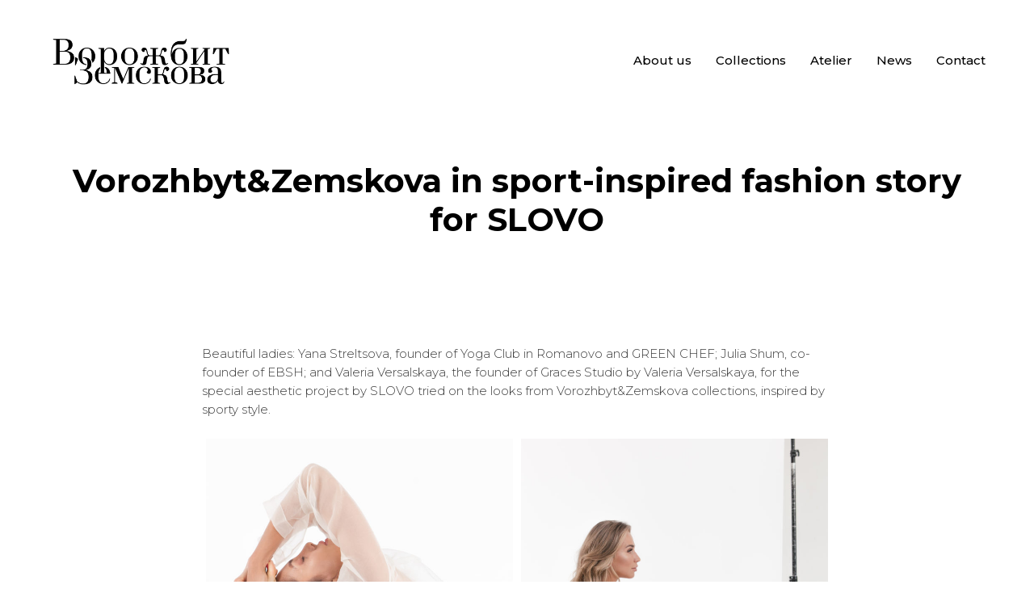

--- FILE ---
content_type: text/html; charset=UTF-8
request_url: https://vorozhbytzemskova.com/vorozhbytzemskova-in-sport-inspired-fashion-story-for-slovo/
body_size: 11774
content:
<!doctype html>
<html lang="en-GB">
<head>

<!-- DEFAULT META TAGS -->
<meta charset="UTF-8" />
<meta name="viewport" content="width=device-width, initial-scale=1.0" />

<meta property="og:title" content="Vorozhbyt&#038;Zemskova in sport-inspired fashion story for SLOVO - VOROZHBYT&amp;ZEMSKOVA" />
<meta property="og:type" content="website" />
<meta property="og:url" content="https://vorozhbytzemskova.com/vorozhbytzemskova-in-sport-inspired-fashion-story-for-slovo/" />
<meta property="og:image" content="https://vorozhbytzemskova.com/wp-content/uploads/2019/01/EmptyName-415-1280x1792.jpg" />
<meta property="og:image:width" content="1280" />
<meta property="og:image:height" content="1792" />
<meta property="og:description" content="Beautiful ladies: Yana Streltsova, founder of Yoga Club in Romanovo and GREEN CHEF; Julia Shum, co-founder of EBSH; and Valeria Versalskaya, the founder of Graces Studio by Valeria Versalskaya, for ..." />

<title>Vorozhbyt&#038;Zemskova in sport-inspired fashion story for SLOVO &#8211; VOROZHBYT&amp;ZEMSKOVA</title>
<link rel='dns-prefetch' href='//fonts.googleapis.com' />
<link rel='dns-prefetch' href='//s.w.org' />
<link rel="alternate" type="application/rss+xml" title="VOROZHBYT&amp;ZEMSKOVA &raquo; Feed" href="https://vorozhbytzemskova.com/feed/" />
<link rel="alternate" type="application/rss+xml" title="VOROZHBYT&amp;ZEMSKOVA &raquo; Comments Feed" href="https://vorozhbytzemskova.com/comments/feed/" />
		<script type="text/javascript">
			window._wpemojiSettings = {"baseUrl":"https:\/\/s.w.org\/images\/core\/emoji\/11\/72x72\/","ext":".png","svgUrl":"https:\/\/s.w.org\/images\/core\/emoji\/11\/svg\/","svgExt":".svg","source":{"concatemoji":"https:\/\/vorozhbytzemskova.com\/wp-includes\/js\/wp-emoji-release.min.js?ver=4.9.26"}};
			!function(e,a,t){var n,r,o,i=a.createElement("canvas"),p=i.getContext&&i.getContext("2d");function s(e,t){var a=String.fromCharCode;p.clearRect(0,0,i.width,i.height),p.fillText(a.apply(this,e),0,0);e=i.toDataURL();return p.clearRect(0,0,i.width,i.height),p.fillText(a.apply(this,t),0,0),e===i.toDataURL()}function c(e){var t=a.createElement("script");t.src=e,t.defer=t.type="text/javascript",a.getElementsByTagName("head")[0].appendChild(t)}for(o=Array("flag","emoji"),t.supports={everything:!0,everythingExceptFlag:!0},r=0;r<o.length;r++)t.supports[o[r]]=function(e){if(!p||!p.fillText)return!1;switch(p.textBaseline="top",p.font="600 32px Arial",e){case"flag":return s([55356,56826,55356,56819],[55356,56826,8203,55356,56819])?!1:!s([55356,57332,56128,56423,56128,56418,56128,56421,56128,56430,56128,56423,56128,56447],[55356,57332,8203,56128,56423,8203,56128,56418,8203,56128,56421,8203,56128,56430,8203,56128,56423,8203,56128,56447]);case"emoji":return!s([55358,56760,9792,65039],[55358,56760,8203,9792,65039])}return!1}(o[r]),t.supports.everything=t.supports.everything&&t.supports[o[r]],"flag"!==o[r]&&(t.supports.everythingExceptFlag=t.supports.everythingExceptFlag&&t.supports[o[r]]);t.supports.everythingExceptFlag=t.supports.everythingExceptFlag&&!t.supports.flag,t.DOMReady=!1,t.readyCallback=function(){t.DOMReady=!0},t.supports.everything||(n=function(){t.readyCallback()},a.addEventListener?(a.addEventListener("DOMContentLoaded",n,!1),e.addEventListener("load",n,!1)):(e.attachEvent("onload",n),a.attachEvent("onreadystatechange",function(){"complete"===a.readyState&&t.readyCallback()})),(n=t.source||{}).concatemoji?c(n.concatemoji):n.wpemoji&&n.twemoji&&(c(n.twemoji),c(n.wpemoji)))}(window,document,window._wpemojiSettings);
		</script>
		<style type="text/css">
img.wp-smiley,
img.emoji {
	display: inline !important;
	border: none !important;
	box-shadow: none !important;
	height: 1em !important;
	width: 1em !important;
	margin: 0 .07em !important;
	vertical-align: -0.1em !important;
	background: none !important;
	padding: 0 !important;
}
</style>
<link rel='stylesheet' id='kona-default-style-css'  href='https://vorozhbytzemskova.com/wp-content/themes/kona/files/css/style.css?ver=1.4.0.1' type='text/css' media='all' />
<link rel='stylesheet' id='lightcase-css'  href='https://vorozhbytzemskova.com/wp-content/themes/kona/files/css/lightcase.css?ver=1.0' type='text/css' media='all' />
<link rel='stylesheet' id='fontawesome-css'  href='https://vorozhbytzemskova.com/wp-content/themes/kona/files/css/font-awesome.min.css?ver=3.2.1' type='text/css' media='all' />
<link rel='stylesheet' id='ionicons-css'  href='https://vorozhbytzemskova.com/wp-content/themes/kona/files/css/ionicons.css?ver=3.2.1' type='text/css' media='all' />
<link rel='stylesheet' id='isotope-css'  href='https://vorozhbytzemskova.com/wp-content/themes/kona/files/css/isotope.css?ver=2.2' type='text/css' media='all' />
<link rel='stylesheet' id='flickity-css'  href='https://vorozhbytzemskova.com/wp-content/themes/kona/files/css/flickity.css?ver=2.0.11' type='text/css' media='all' />
<link rel='stylesheet' id='kona-wp-style-css'  href='https://vorozhbytzemskova.com/wp-content/themes/kona/style.css?ver=1.4.0.1' type='text/css' media='all' />
<style id='kona-wp-style-inline-css' type='text/css'>

			header #logo .text-logo { line-height: 70px; }
			#header #logo img { height: 70px; }
			#header #logo .text-logo { line-height: 70px; }
			#menu nav#main-nav > ul { height: 70px; }
			#menu nav#main-nav > ul > li { top: 25px; }
			#menu nav#main-nav > ul > li > .sub-menu { padding-top: calc(30px + 25px); }
			#menu nav#main-nav > ul > li > .sub-menu::before { height: calc(100% - (30px + 25px) + 20px + 20px); }
			.menu-actions > div { height: 70px; }
			.menu-actions > div > a { height: 70px; line-height: 70px; }
			.menu-actions > div > a.login-open { height: 20px; line-height: 20px; top: 25px; }
			
			#hero.hero-boxedauto, #hero.hero-boxedfull { margin-top:  calc(70px + 80px); }
			#hero.hero-boxedfull { min-height:  calc(100vh - 70px - 80px); }
			#hero.hero-fullwidth.no-bg #page-title, #hero.hero-fullscreen.no-bg #page-title { padding-top: calc(70px + 80px + 40px); }
			#hero.hero-fullwidth #page-title, #hero.hero-fullscreen #page-title { padding-top: calc(70px + 80px + 20px); padding-bottom: calc(70px + 80px + 0px); }
			
			.product .product-hero { padding-top:  calc(70px + 80px + 60px); }
			
			body:not(.single-product) #header + #hero-and-body #page-body:first-child { margin-top:  calc(70px + 80px + 60px); }
			
			@media only screen and (max-width: 1200px) {
			body #header:not(.break-1024) #logo img { height: 60px !important; }
			body #header:not(.break-1024) #logo .text-logo { line-height: 60px; }
			body #header:not(.break-1024) .menu-actions > div { height: 60px; }
			body #header:not(.break-1024) .menu-actions > div > a { height: 60px; line-height: 60px; }
			body #header:not(.break-1024) .menu-toggle { height: 60px; }
			
			body #header:not(.break-1024) + #hero-and-body .product .product-hero { padding-top: calc(60px + 40px + 60px); }
			body #header:not(.break-1024) .menu-is-open #menu #menu-inner { padding-top: calc(60px + 40px + 10px) }
			body #header:not(.break-1024) #menu .menu-login + nav#main-nav { max-height: calc(100vh - 60px - 40px - 10px - 105px); }
			}
			
			@media only screen and (max-width: 1024px) {
			body #header.break-1024 #logo img { height: 60px !important; }
			body #header.break-1024 #logo .text-logo { line-height: 60px; }
			body #header.break-1024 .menu-actions > div { height: 60px; }
			body #header.break-1024 .menu-actions > div > a { height: 60px; line-height: 60px; }
			body #header.break-1024 .menu-toggle { height: 60px; }
			
			body #header.break-1024 + #hero-and-body .product .product-hero { padding-top: calc(60px + 40px + 60px); }
			body #header.break-1024 .menu-is-open #menu #menu-inner { padding-top: calc(60px + 40px + 10px) }
			body #header.break-1024 #menu .menu-login + nav#main-nav { max-height: calc(100vh - 60px - 40px - 10px - 105px); }
			}
			
			@media only screen and (max-width: 1024px) {
			body .product .product-hero { padding-top: calc(60px + 40px + 40px); }
			}
			
			@media only screen and (max-width: 768px) { 
			body .product .product-hero { padding-top: calc(60px + 40px + 0px); }
			body .product .product-hero:not(.no-bg) { padding-top: 0; margin-top: calc(60px + 40px + 0px); }
			}
			
			@media only screen and (max-width: 640px) {
			body .menu-search, body .header-wishlist { top: calc(60px + 40px + 7px); }
			}
			body{font-family: "Montserrat";font-weight: 300;font-size: 15px;line-height: 23px;}body strong,body b, dt, .tinv-wishlist .product-name .variation span:first-child, .tinv-wishlist .product-name .variation br + span{ font-weight: 500; }blockquote, blockquote cite, cite, mark, address, code,
							.comments .comment-reply-link, .comments #cancel-comment-reply-link,
							.widget ul:not(.socialmedia-widget) li a,
							body #cookie-notice .cookie-notice-container #cn-accept-cookie,
							body #cookie-notice .cookie-notice-container #cn-refuse-cookie,
							.woocommerce-message, .woocommerce-error,
							.product .cart .variations .variation .variable-items-wrapper li > span,
							.shop_table .product-name .product-title .product-quantity,
							.empty-cart .empty-icon,
							.menu-language a,
							header .wcml_currency_switcher a
							{ font-weight: 500; }h1, .h1{font-family: "Montserrat";font-weight: 400;font-size: 64px;line-height: 72px;text-transform: none;}h1 strong,h1 b, .h1 strong,.h1 b{ font-weight: 600; }div h1:first-child, div.h1:first-child { margin-top: -0.06em; }div h1:last-child, div.h1:last-child { margin-bottom: -0.06em; }h2, .h2{font-family: "Montserrat";font-weight: 400;font-size: 40px;line-height: 48px;text-transform: none;}h2 strong,h2 b, .h2 strong,.h2 b{ font-weight: 600; }div h2:first-child, div.h2:first-child { margin-top: -0.09em; }div h2:last-child, div.h2:last-child { margin-bottom: -0.09em; }h3, .h3{font-family: "Montserrat";font-weight: 400;font-size: 32px;line-height: 40px;text-transform: none;}h3 strong,h3 b, .h3 strong,.h3 b{ font-weight: 600; }div h3:first-child, div.h3:first-child { margin-top: -0.11em; }div h3:last-child, div.h3:last-child { margin-bottom: -0.11em; }#header-search form input[type=search], body h2.sg_title {font-family: "Montserrat";font-weight: 600;font-size: 32px; line-height: 40px; height: 40px;text-transform: none;}h4, .h4{font-family: "Montserrat";font-weight: 400;font-size: 22px;line-height: 30px;text-transform: none;}h4 strong,h4 b, .h4 strong,.h4 b{ font-weight: 600; }div h4:first-child, div.h4:first-child { margin-top: -0.16em; }div h4:last-child, div.h4:last-child { margin-bottom: -0.16em; }.woocommerce-MyAccount-content h3, #reply-title {font-family: "Montserrat";font-weight: 600;font-size: 22px; line-height: 30px; height: 30px;text-transform: none;}h5, .h5{font-family: "Montserrat";font-weight: 400;font-size: 18px;line-height: 25px;text-transform: none;}h5 strong,h5 b, .h5 strong,.h5 b{ font-weight: 600; }div h5:first-child, div.h5:first-child { margin-top: -0.18em; }div h5:last-child, div.h5:last-child { margin-bottom: -0.18em; }#single-pagination .pagination li .post-title { font-size: 18px;line-height: 25px; }.content-pagination .pages, .content-pagination .pages a,
							.cart-collaterals .shop_table .order-total th, 
							.cart-collaterals .shop_table .order-total td .amount,
							.woocommerce .sr-checkout-order .shop_table tfoot .order-total th, 
							.woocommerce .sr-checkout-order .shop_table tfoot .order-total .amount,
							.woocommerce .woocommerce-order .shop_table tfoot tr:last-child th, 
							.woocommerce .woocommerce-order .shop_table tfoot tr:last-child .amount,
							.woocommerce-order .woocommerce-order-overview li > strong,
							.woocommerce-order .woocommerce-order-overview li .amount { 
					font-family: "Montserrat";
					font-weight: 600;
				}h6, .h6{font-family: "Montserrat";font-weight: 400;font-size: 16px;line-height: 22px;text-transform: none;}h6 strong,h6 b, .h6 strong,.h6 b{ font-weight: 600; }div h6:first-child, div.h6:first-child { margin-top: -0.17em; }div h6:last-child, div.h6:last-child { margin-bottom: -0.17em; }@media only screen and (max-width: 1024px) { body{ font-size: 15px;line-height: 23px;}h1, .h1{ font-size: 58px;line-height: 68px;}h2, .h2{ font-size: 36px;line-height: 44px;}h3, .h3{ font-size: 28px;line-height: 35px;}h4, .h4{ font-size: 20px;line-height: 27px;}h5, .h5{ font-size: 16px;line-height: 23px;}h6, .h6{ font-size: 15px;line-height: 21px;} }@media only screen and (max-width: 768px) { body{ font-size: 14px;line-height: 22px;}h1, .h1{ font-size: 48px;line-height: 56px;}h2, .h2{ font-size: 34px;line-height: 42px;}h3, .h3{ font-size: 25px;line-height: 32px;}h4, .h4{ font-size: 19px;line-height: 26px;}h5, .h5{ font-size: 16px;line-height: 23px;}h6, .h6{ font-size: 14px;line-height: 20px;} }@media only screen and (max-width: 480px) { body{ font-size: 14px;line-height: 22px;}h1, .h1{ font-size: 38px;line-height: 44px;}h2, .h2{ font-size: 29px;line-height: 36px;}h3, .h3{ font-size: 24px;line-height: 31px;}h4, .h4{ font-size: 19px;line-height: 26px;}h5, .h5{ font-size: 16px;line-height: 23px;}h6, .h6{ font-size: 14px;line-height: 20px;} }.title-alt {font-family: Montserrat;font-weight: 400;text-transform: none;}.title-alt b, .title-alt strong, strong .title-alt { font-weight: 500; }#menu nav#main-nav ul > li a, .menu-actions > div > a, #menu .menu-login a {font-family: Montserrat;font-weight: 500;font-size: 15px;text-transform: none;}.widget .wcapf-layered-nav ul li a, .widget .wcapf-active-filters a, .woocommerce-MyAccount-navigation ul li a, .grid-filter li a {font-family: Montserrat;font-weight: 500;text-transform: none;}@media only screen and (min-width: 1199px) { #menu nav#main-nav > ul > li .sub-menu li.image-item a {font-family: Montserrat;font-weight: 500;} }#menu nav#main-nav > ul > li .sub-menu li a, .kona-tabs .tp-tab .tp-tab-title {font-family: Montserrat;font-weight: 400;font-size: 14px;line-height: 18px;}.widget ul:not(.socialmedia-widget) li a {font-family: Montserrat;font-weight: 400;font-size: 14px;}#footer .footer-bottom > a {font-family: Montserrat;font-weight: 400;}.portfolio-container .portfolio-name {font-family: Montserrat;font-weight: 500;text-transform: none;}.portfolio-category {letter-spacing: em;}.blog-item .blog-info .post-name,
						#single-pagination .pagination li a[data-title]::after {font-family: Montserrat;font-weight: 600;text-transform: none;}#page-title .post-name {font-family: Montserrat;font-weight: 700;text-transform: none;}.shop-container .product-name, .shop_table .product-name .product-title, .tinv-wishlist table .product-name {font-family: Montserrat;font-weight: 500;text-transform: none;}.product .product-info .product_title {font-family: Montserrat;font-weight: 700;text-transform: none;}.price, .amount, .woocommerce .sr-checkout-order .shop_table tfoot td, .woocommerce .woocommerce-order .shop_table tfoot td {font-family: Montserrat;font-weight: 400;text-transform: none;}.comments .time,
						.widget_price_filter .price_slider_wrapper .price_slider_amount .price_label span, .widget .slider-values p span,
						body #cookie-notice .cookie-notice-container a,
						.header-cart .cart-amount,
						span.onsale,
						span.new-badge,
						.woocommerce-breadcrumb,
						.product .product_meta,
						.product .cart .woocommerce-variation .woocommerce-variation-availability,
						.stock,
						.shop_table .product-name .variation dd,
						.shop_table .product-name .wc-item-meta li > p,
						.shop_table .product-name .backorder_notification,
						.shop_table .remove,
						.woocommerce-remove-coupon,
						.post-date, .post-cat, .meta-author,
						#single-pagination .pagination li a span {font-family: Montserrat;font-weight: 400;text-transform: none;}.sr-button, .sr-button-text, input[type=submit], input[type=button], .button, button, .woocommerce .addresses header a.edit, .comments .comment-list .pingback .edit-link a {font-family: Montserrat;font-weight: 500;text-transform: none;}.sr-button strong, .sr-button b { font-weight: 500; }.pagination li a,
						#page-pagination .pagination li.page span, #page-pagination .pagination li.page a { font-weight: 500; }.widget-title, .widget-title.title-alt,
						#menu nav#main-nav.with-title > ul > li[class*="megamenu"] > .sub-menu > li > a,
						table th,
						.tinv-wishlist .social-buttons > span {font-family: Montserrat;font-weight: 500;font-size: 14px;text-transform: none;}label, form label, .form-row.deplace > label, label input + span, input[type="radio"] + label, input[type="checkbox"] + label {font-family: Montserrat;font-weight: 400;font-size: 15px;text-transform: none;}@media only screen and (max-width: 768px) { 
							label, form label, .form-row.deplace > label, label input + span, input[type="radio"] + label, input[type="checkbox"] + label {
								size: 12px; 
							}
						}input[type="text"], input[type="password"], input[type="email"], input[type="number"], input[type="tel"], input[type="date"], input[type="search"], textarea, select, .select2-container .select2-selection--single .select2-selection__rendered {font-family: Montserrat;font-weight: 500;font-size: 15px;text-transform: none;}@media only screen and (max-width: 768px) { 
							input[type="text"], input[type="password"], input[type="email"], input[type="number"], input[type="tel"], input[type="date"], input[type="search"], textarea, select, .select2-container .select2-selection--single .select2-selection__rendered {
								size: 12px; 
							}
						}span.onsale { background: #93c4cd !important; }
</style>
<link rel='stylesheet' id='kona-mqueries-style-css'  href='https://vorozhbytzemskova.com/wp-content/themes/kona/files/css/mqueries.css?ver=1.4.0.1' type='text/css' media='all' />
<link rel='stylesheet' id='contact-form-7-css'  href='https://vorozhbytzemskova.com/wp-content/plugins/contact-form-7/includes/css/styles.css?ver=5.1.1' type='text/css' media='all' />
<link rel='stylesheet' id='kona-fonts-css'  href='https://fonts.googleapis.com/css?family=Montserrat%3A300%2C500%2C400%2C600%2C700&#038;subset=latin%2Clatin-ext&#038;ver=1.0.0' type='text/css' media='all' />
<script type='text/javascript' src='https://vorozhbytzemskova.com/wp-includes/js/jquery/jquery.js?ver=1.12.4'></script>
<script type='text/javascript' src='https://vorozhbytzemskova.com/wp-includes/js/jquery/jquery-migrate.min.js?ver=1.4.1'></script>
<link rel='https://api.w.org/' href='https://vorozhbytzemskova.com/wp-json/' />
<link rel='prev' title='ONE PERSON PROJECT – VOROZHBYT&#038;ZEMSKOVA SS18' href='https://vorozhbytzemskova.com/one-person-project-vorozhbytzemskova-ss18-2/' />
<link rel='next' title='Wild, Wild Paris: Vorozhbyt&#038;Zemskova in the fashion story for Vogue Ukraine' href='https://vorozhbytzemskova.com/wild-wild-paris-vorozhbytzemskova-in-the-fashion-story-for-vogue-ukraine/' />
<meta name="generator" content="WordPress 4.9.26" />
<link rel="canonical" href="https://vorozhbytzemskova.com/vorozhbytzemskova-in-sport-inspired-fashion-story-for-slovo/" />
<link rel='shortlink' href='https://vorozhbytzemskova.com/?p=2409' />
<link rel="alternate" type="application/json+oembed" href="https://vorozhbytzemskova.com/wp-json/oembed/1.0/embed?url=https%3A%2F%2Fvorozhbytzemskova.com%2Fvorozhbytzemskova-in-sport-inspired-fashion-story-for-slovo%2F" />
<link rel="alternate" type="text/xml+oembed" href="https://vorozhbytzemskova.com/wp-json/oembed/1.0/embed?url=https%3A%2F%2Fvorozhbytzemskova.com%2Fvorozhbytzemskova-in-sport-inspired-fashion-story-for-slovo%2F&#038;format=xml" />
<link rel="shortcut icon" href="https://vorozhbytzemskova.com/wp-content/uploads/2022/04/Artboard-1.ico"/>
		<style type="text/css" id="wp-custom-css">
			#single-share {
	display:none;	
}

.meta-author{
display:none;	
}

#blog-single .blog-media{
	display:none;
}

.info-top{
	display:none;
}

.post-meta{
	display:none;
}		</style>
	</head>

<body class="post-template-default single single-post postid-2409 single-format-standard kona-theme thepage-2409">

	
	

<!-- PAGE CONTENT -->
<div id="page-content">
	
		
	<!-- HEADER -->
	<header id="header" class="normal break-1200 logo-left-menu-right">        
		<div class="header-inner clearfix wrapper">
			
            <!-- LOGO -->
            <div id="logo" class="">
                <a href="https://vorozhbytzemskova.com/">
                	<img id="dark-logo" src="https://vorozhbytzemskova.com/wp-content/uploads/2022/04/Artboard-1@4x-1.png" alt="Artboard 1@4x (1)" srcset="https://vorozhbytzemskova.com/wp-content/uploads/2022/04/Artboard-1@4x-1.png 1x" width="1636" height="501"><img id="light-logo" src="https://vorozhbytzemskova.com/wp-content/uploads/2022/04/Artboard-1@4x-2.png" alt="Artboard 1@4x (2)" srcset="https://vorozhbytzemskova.com/wp-content/uploads/2022/04/Artboard-1@4x-2.png 1x" width="1660" height="513">                </a>
            </div>
			
           	<div class="menu-actions">
           																	</div> <!-- END .menu-actions -->
           
			            <!-- MAIN NAVIGATION -->
            <div id="menu">
                <div id="menu-inner">
                                       <nav id="main-nav" class="with-title"><ul id="primary-menu" class=""><li id="menu-item-991" class="menu-item menu-item-type-post_type menu-item-object-page menu-item-991"><a href="https://vorozhbytzemskova.com/about/">About us</a></li>
<li id="menu-item-968" class="menu-item menu-item-type-custom menu-item-object-custom menu-item-968"><a href="/collections">Collections</a></li>
<li id="menu-item-2317" class="menu-item menu-item-type-post_type menu-item-object-page menu-item-2317"><a href="https://vorozhbytzemskova.com/atelier/">Atelier</a></li>
<li id="menu-item-2025" class="menu-item menu-item-type-post_type menu-item-object-page current_page_parent menu-item-2025"><a href="https://vorozhbytzemskova.com/news/">News</a></li>
<li id="menu-item-1196" class="menu-item menu-item-type-post_type menu-item-object-page menu-item-1196"><a href="https://vorozhbytzemskova.com/contact/">Contact</a></li>
</ul></nav>              	
           			                      
               	</div>
               					<div class="menu-toggle"><span class="hamburger"></span></div>
				          	</div>
                      	            
			            
                                                  
                                  
                                       
		</div> <!-- END .header-inner -->
		<span class="pseudo-close header-close"></span>
	</header>
	<!-- HEADER -->
	
	<!-- HERO & BODY -->
	<div id="hero-and-body">
			
						
    
    <!-- HERO  -->
    <section id="hero" class="hero-boxedauto no-bg" >
    	
                
    	        <div id="page-title" class="no-wrapper  title-top align-center">
             <div class="post-meta"><span class="post-date">January 17, 2019</span> <span class="post-cat">in <a class="cat-link" href="https://vorozhbytzemskova.com/category/news-eng/" title="View all posts in NEWS-ENG">NEWS-ENG</a></span> <div class="meta-author"><span>by</span> <a href="https://vorozhbytzemskova.com/author/admin_vz/">admin_vz</a></div></div><h1 class="h2 post-name">Vorozhbyt&#038;Zemskova in sport-inspired fashion story for SLOVO</h1><div id="single-share"><h6 class="widget-title title-alt align-">Share</h6><ul class="socialmedia-widget align- normal-style"><li class="facebook"><a href="" onclick="window.open('https://www.facebook.com/sharer/sharer.php?u=https://vorozhbytzemskova.com/vorozhbytzemskova-in-sport-inspired-fashion-story-for-slovo/','','width=900, height=500, toolbar=no, status=no'); return(false);"></a></li><li class="twitter"><a href="" onclick="window.open('https://twitter.com/intent/tweet?text=Tweet%20this&amp;url=https://vorozhbytzemskova.com/vorozhbytzemskova-in-sport-inspired-fashion-story-for-slovo/','','width=650, height=350, toolbar=no, status=no'); return(false);"></a></li><li class="googleplus"><a href="" onclick="window.open('https://plusone.google.com/_/+1/confirm?hl=en-US&amp;url=https://vorozhbytzemskova.com/vorozhbytzemskova-in-sport-inspired-fashion-story-for-slovo/&amp;image=https://vorozhbytzemskova.com/wp-content/uploads/2019/01/EmptyName-415-214x300.jpg','','width=900, height=500, toolbar=no, status=no'); return(false);"></a></li><li class="pinterest"><a href="" onclick="window.open('http://pinterest.com/pin/create/bookmarklet/?media=https://vorozhbytzemskova.com/wp-content/uploads/2019/01/EmptyName-415-214x300.jpg&amp;url=https://vorozhbytzemskova.com/vorozhbytzemskova-in-sport-inspired-fashion-story-for-slovo/','','width=650, height=350, toolbar=no, status=no'); return(false);"></a></li></ul></div>        </div> <!-- END #page-title -->
                
                
                        
    </section>
    <!-- HERO -->
        

		<!-- PAGEBODY -->
		<div id="page-body">
				
		       
                
        <div id="blog-single" class="post-2409 post type-post status-publish format-standard has-post-thumbnail hentry category-news-eng">
           	    	
			<div class="blog-media">
	<img width="1280" height="1792" src="https://vorozhbytzemskova.com/wp-content/uploads/2019/01/EmptyName-415-1280x1792.jpg" class="attachment-kona-thumb-big size-kona-thumb-big wp-post-image" alt="" srcset="https://vorozhbytzemskova.com/wp-content/uploads/2019/01/EmptyName-415-1280x1792.jpg 1280w, https://vorozhbytzemskova.com/wp-content/uploads/2019/01/EmptyName-415-214x300.jpg 214w, https://vorozhbytzemskova.com/wp-content/uploads/2019/01/EmptyName-415-768x1075.jpg 768w, https://vorozhbytzemskova.com/wp-content/uploads/2019/01/EmptyName-415-731x1024.jpg 731w, https://vorozhbytzemskova.com/wp-content/uploads/2019/01/EmptyName-415-160x224.jpg 160w, https://vorozhbytzemskova.com/wp-content/uploads/2019/01/EmptyName-415-220x308.jpg 220w, https://vorozhbytzemskova.com/wp-content/uploads/2019/01/EmptyName-415-640x896.jpg 640w, https://vorozhbytzemskova.com/wp-content/uploads/2019/01/EmptyName-415-960x1344.jpg 960w" sizes="(max-width: 1280px) 100vw, 1280px" /></div> <!-- END .entry-media -->
 
            
			<div class="blog-content wrapper-small">
				<p>Beautiful ladies: Yana Streltsova, founder of Yoga Club in Romanovo and GREEN CHEF; Julia Shum, co-founder of EBSH; and Valeria Versalskaya, the founder of Graces Studio by Valeria Versalskaya, for the special aesthetic project by SLOVO tried on the looks from Vorozhbyt&#038;Zemskova collections, inspired by sporty style. </p>

		<style type='text/css'>
			#gallery-1 {
				margin: auto;
			}
			#gallery-1 .gallery-item {
				float: left;
				margin-top: 10px;
				text-align: center;
				width: 50%;
			}
			#gallery-1 img {
				border: 2px solid #cfcfcf;
			}
			#gallery-1 .gallery-caption {
				margin-left: 0;
			}
			/* see gallery_shortcode() in wp-includes/media.php */
		</style>
		<div id='gallery-1' class='gallery galleryid-2409 gallery-columns-2 gallery-size-large'><dl class='gallery-item'>
			<dt class='gallery-icon portrait'>
				<a href='https://vorozhbytzemskova.com/wp-content/uploads/2019/01/EmptyName-657_1.jpg'><img width="731" height="1024" src="https://vorozhbytzemskova.com/wp-content/uploads/2019/01/EmptyName-657_1-731x1024.jpg" class="attachment-large size-large" alt="" srcset="https://vorozhbytzemskova.com/wp-content/uploads/2019/01/EmptyName-657_1-731x1024.jpg 731w, https://vorozhbytzemskova.com/wp-content/uploads/2019/01/EmptyName-657_1-214x300.jpg 214w, https://vorozhbytzemskova.com/wp-content/uploads/2019/01/EmptyName-657_1-768x1075.jpg 768w, https://vorozhbytzemskova.com/wp-content/uploads/2019/01/EmptyName-657_1-160x224.jpg 160w, https://vorozhbytzemskova.com/wp-content/uploads/2019/01/EmptyName-657_1-220x308.jpg 220w, https://vorozhbytzemskova.com/wp-content/uploads/2019/01/EmptyName-657_1-640x896.jpg 640w, https://vorozhbytzemskova.com/wp-content/uploads/2019/01/EmptyName-657_1-960x1344.jpg 960w, https://vorozhbytzemskova.com/wp-content/uploads/2019/01/EmptyName-657_1-1280x1792.jpg 1280w" sizes="(max-width: 731px) 100vw, 731px" /></a>
			</dt></dl><dl class='gallery-item'>
			<dt class='gallery-icon portrait'>
				<a href='https://vorozhbytzemskova.com/wp-content/uploads/2019/01/EmptyName-1447.jpg'><img width="732" height="1024" src="https://vorozhbytzemskova.com/wp-content/uploads/2019/01/EmptyName-1447-732x1024.jpg" class="attachment-large size-large" alt="" srcset="https://vorozhbytzemskova.com/wp-content/uploads/2019/01/EmptyName-1447-732x1024.jpg 732w, https://vorozhbytzemskova.com/wp-content/uploads/2019/01/EmptyName-1447-214x300.jpg 214w, https://vorozhbytzemskova.com/wp-content/uploads/2019/01/EmptyName-1447-768x1075.jpg 768w, https://vorozhbytzemskova.com/wp-content/uploads/2019/01/EmptyName-1447-160x224.jpg 160w, https://vorozhbytzemskova.com/wp-content/uploads/2019/01/EmptyName-1447-220x308.jpg 220w, https://vorozhbytzemskova.com/wp-content/uploads/2019/01/EmptyName-1447-640x896.jpg 640w, https://vorozhbytzemskova.com/wp-content/uploads/2019/01/EmptyName-1447-960x1344.jpg 960w, https://vorozhbytzemskova.com/wp-content/uploads/2019/01/EmptyName-1447-1280x1792.jpg 1280w" sizes="(max-width: 732px) 100vw, 732px" /></a>
			</dt></dl><br style="clear: both" /><dl class='gallery-item'>
			<dt class='gallery-icon portrait'>
				<a href='https://vorozhbytzemskova.com/wp-content/uploads/2019/01/EmptyName-1525.jpg'><img width="731" height="1024" src="https://vorozhbytzemskova.com/wp-content/uploads/2019/01/EmptyName-1525-731x1024.jpg" class="attachment-large size-large" alt="" srcset="https://vorozhbytzemskova.com/wp-content/uploads/2019/01/EmptyName-1525-731x1024.jpg 731w, https://vorozhbytzemskova.com/wp-content/uploads/2019/01/EmptyName-1525-214x300.jpg 214w, https://vorozhbytzemskova.com/wp-content/uploads/2019/01/EmptyName-1525-768x1075.jpg 768w, https://vorozhbytzemskova.com/wp-content/uploads/2019/01/EmptyName-1525-160x224.jpg 160w, https://vorozhbytzemskova.com/wp-content/uploads/2019/01/EmptyName-1525-220x308.jpg 220w, https://vorozhbytzemskova.com/wp-content/uploads/2019/01/EmptyName-1525-640x896.jpg 640w, https://vorozhbytzemskova.com/wp-content/uploads/2019/01/EmptyName-1525-960x1344.jpg 960w, https://vorozhbytzemskova.com/wp-content/uploads/2019/01/EmptyName-1525-1280x1792.jpg 1280w" sizes="(max-width: 731px) 100vw, 731px" /></a>
			</dt></dl><dl class='gallery-item'>
			<dt class='gallery-icon portrait'>
				<a href='https://vorozhbytzemskova.com/wp-content/uploads/2019/01/EmptyName-1559.jpg'><img width="731" height="1024" src="https://vorozhbytzemskova.com/wp-content/uploads/2019/01/EmptyName-1559-731x1024.jpg" class="attachment-large size-large" alt="" srcset="https://vorozhbytzemskova.com/wp-content/uploads/2019/01/EmptyName-1559-731x1024.jpg 731w, https://vorozhbytzemskova.com/wp-content/uploads/2019/01/EmptyName-1559-214x300.jpg 214w, https://vorozhbytzemskova.com/wp-content/uploads/2019/01/EmptyName-1559-768x1075.jpg 768w, https://vorozhbytzemskova.com/wp-content/uploads/2019/01/EmptyName-1559-160x224.jpg 160w, https://vorozhbytzemskova.com/wp-content/uploads/2019/01/EmptyName-1559-220x308.jpg 220w, https://vorozhbytzemskova.com/wp-content/uploads/2019/01/EmptyName-1559-640x896.jpg 640w, https://vorozhbytzemskova.com/wp-content/uploads/2019/01/EmptyName-1559-960x1344.jpg 960w, https://vorozhbytzemskova.com/wp-content/uploads/2019/01/EmptyName-1559-1280x1792.jpg 1280w" sizes="(max-width: 731px) 100vw, 731px" /></a>
			</dt></dl><br style="clear: both" /><dl class='gallery-item'>
			<dt class='gallery-icon portrait'>
				<a href='https://vorozhbytzemskova.com/wp-content/uploads/2019/01/EmptyName-415.jpg'><img width="731" height="1024" src="https://vorozhbytzemskova.com/wp-content/uploads/2019/01/EmptyName-415-731x1024.jpg" class="attachment-large size-large" alt="" srcset="https://vorozhbytzemskova.com/wp-content/uploads/2019/01/EmptyName-415-731x1024.jpg 731w, https://vorozhbytzemskova.com/wp-content/uploads/2019/01/EmptyName-415-214x300.jpg 214w, https://vorozhbytzemskova.com/wp-content/uploads/2019/01/EmptyName-415-768x1075.jpg 768w, https://vorozhbytzemskova.com/wp-content/uploads/2019/01/EmptyName-415-160x224.jpg 160w, https://vorozhbytzemskova.com/wp-content/uploads/2019/01/EmptyName-415-220x308.jpg 220w, https://vorozhbytzemskova.com/wp-content/uploads/2019/01/EmptyName-415-640x896.jpg 640w, https://vorozhbytzemskova.com/wp-content/uploads/2019/01/EmptyName-415-960x1344.jpg 960w, https://vorozhbytzemskova.com/wp-content/uploads/2019/01/EmptyName-415-1280x1792.jpg 1280w" sizes="(max-width: 731px) 100vw, 731px" /></a>
			</dt></dl><dl class='gallery-item'>
			<dt class='gallery-icon portrait'>
				<a href='https://vorozhbytzemskova.com/wp-content/uploads/2019/01/EmptyName-499.jpg'><img width="731" height="1024" src="https://vorozhbytzemskova.com/wp-content/uploads/2019/01/EmptyName-499-731x1024.jpg" class="attachment-large size-large" alt="" srcset="https://vorozhbytzemskova.com/wp-content/uploads/2019/01/EmptyName-499-731x1024.jpg 731w, https://vorozhbytzemskova.com/wp-content/uploads/2019/01/EmptyName-499-214x300.jpg 214w, https://vorozhbytzemskova.com/wp-content/uploads/2019/01/EmptyName-499-768x1075.jpg 768w, https://vorozhbytzemskova.com/wp-content/uploads/2019/01/EmptyName-499-160x224.jpg 160w, https://vorozhbytzemskova.com/wp-content/uploads/2019/01/EmptyName-499-220x308.jpg 220w, https://vorozhbytzemskova.com/wp-content/uploads/2019/01/EmptyName-499-640x896.jpg 640w, https://vorozhbytzemskova.com/wp-content/uploads/2019/01/EmptyName-499-960x1344.jpg 960w, https://vorozhbytzemskova.com/wp-content/uploads/2019/01/EmptyName-499-1280x1792.jpg 1280w" sizes="(max-width: 731px) 100vw, 731px" /></a>
			</dt></dl><br style="clear: both" /><dl class='gallery-item'>
			<dt class='gallery-icon portrait'>
				<a href='https://vorozhbytzemskova.com/wp-content/uploads/2019/01/EmptyName-641.jpg'><img width="731" height="1024" src="https://vorozhbytzemskova.com/wp-content/uploads/2019/01/EmptyName-641-731x1024.jpg" class="attachment-large size-large" alt="" srcset="https://vorozhbytzemskova.com/wp-content/uploads/2019/01/EmptyName-641-731x1024.jpg 731w, https://vorozhbytzemskova.com/wp-content/uploads/2019/01/EmptyName-641-214x300.jpg 214w, https://vorozhbytzemskova.com/wp-content/uploads/2019/01/EmptyName-641-768x1075.jpg 768w, https://vorozhbytzemskova.com/wp-content/uploads/2019/01/EmptyName-641-160x224.jpg 160w, https://vorozhbytzemskova.com/wp-content/uploads/2019/01/EmptyName-641-220x308.jpg 220w, https://vorozhbytzemskova.com/wp-content/uploads/2019/01/EmptyName-641-640x896.jpg 640w, https://vorozhbytzemskova.com/wp-content/uploads/2019/01/EmptyName-641-960x1344.jpg 960w, https://vorozhbytzemskova.com/wp-content/uploads/2019/01/EmptyName-641-1280x1792.jpg 1280w" sizes="(max-width: 731px) 100vw, 731px" /></a>
			</dt></dl><dl class='gallery-item'>
			<dt class='gallery-icon landscape'>
				<a href='https://vorozhbytzemskova.com/wp-content/uploads/2019/01/EmptyName-507.jpg'><img width="1024" height="683" src="https://vorozhbytzemskova.com/wp-content/uploads/2019/01/EmptyName-507-1024x683.jpg" class="attachment-large size-large" alt="" srcset="https://vorozhbytzemskova.com/wp-content/uploads/2019/01/EmptyName-507-1024x683.jpg 1024w, https://vorozhbytzemskova.com/wp-content/uploads/2019/01/EmptyName-507-300x200.jpg 300w, https://vorozhbytzemskova.com/wp-content/uploads/2019/01/EmptyName-507-768x512.jpg 768w, https://vorozhbytzemskova.com/wp-content/uploads/2019/01/EmptyName-507-160x107.jpg 160w, https://vorozhbytzemskova.com/wp-content/uploads/2019/01/EmptyName-507-220x147.jpg 220w, https://vorozhbytzemskova.com/wp-content/uploads/2019/01/EmptyName-507-640x427.jpg 640w, https://vorozhbytzemskova.com/wp-content/uploads/2019/01/EmptyName-507-960x640.jpg 960w, https://vorozhbytzemskova.com/wp-content/uploads/2019/01/EmptyName-507-1280x853.jpg 1280w" sizes="(max-width: 1024px) 100vw, 1024px" /></a>
			</dt></dl><br style="clear: both" /><dl class='gallery-item'>
			<dt class='gallery-icon landscape'>
				<a href='https://vorozhbytzemskova.com/wp-content/uploads/2019/01/EmptyName-334.jpg'><img width="1024" height="731" src="https://vorozhbytzemskova.com/wp-content/uploads/2019/01/EmptyName-334-1024x731.jpg" class="attachment-large size-large" alt="" srcset="https://vorozhbytzemskova.com/wp-content/uploads/2019/01/EmptyName-334-1024x731.jpg 1024w, https://vorozhbytzemskova.com/wp-content/uploads/2019/01/EmptyName-334-300x214.jpg 300w, https://vorozhbytzemskova.com/wp-content/uploads/2019/01/EmptyName-334-768x549.jpg 768w, https://vorozhbytzemskova.com/wp-content/uploads/2019/01/EmptyName-334-160x114.jpg 160w, https://vorozhbytzemskova.com/wp-content/uploads/2019/01/EmptyName-334-220x157.jpg 220w, https://vorozhbytzemskova.com/wp-content/uploads/2019/01/EmptyName-334-640x457.jpg 640w, https://vorozhbytzemskova.com/wp-content/uploads/2019/01/EmptyName-334-960x686.jpg 960w, https://vorozhbytzemskova.com/wp-content/uploads/2019/01/EmptyName-334-1280x914.jpg 1280w" sizes="(max-width: 1024px) 100vw, 1024px" /></a>
			</dt></dl><dl class='gallery-item'>
			<dt class='gallery-icon landscape'>
				<a href='https://vorozhbytzemskova.com/wp-content/uploads/2019/01/EmptyName-657.jpg'><img width="1024" height="731" src="https://vorozhbytzemskova.com/wp-content/uploads/2019/01/EmptyName-657-1024x731.jpg" class="attachment-large size-large" alt="" srcset="https://vorozhbytzemskova.com/wp-content/uploads/2019/01/EmptyName-657-1024x731.jpg 1024w, https://vorozhbytzemskova.com/wp-content/uploads/2019/01/EmptyName-657-300x214.jpg 300w, https://vorozhbytzemskova.com/wp-content/uploads/2019/01/EmptyName-657-768x549.jpg 768w, https://vorozhbytzemskova.com/wp-content/uploads/2019/01/EmptyName-657-160x114.jpg 160w, https://vorozhbytzemskova.com/wp-content/uploads/2019/01/EmptyName-657-220x157.jpg 220w, https://vorozhbytzemskova.com/wp-content/uploads/2019/01/EmptyName-657-640x457.jpg 640w, https://vorozhbytzemskova.com/wp-content/uploads/2019/01/EmptyName-657-960x686.jpg 960w, https://vorozhbytzemskova.com/wp-content/uploads/2019/01/EmptyName-657-1280x914.jpg 1280w" sizes="(max-width: 1024px) 100vw, 1024px" /></a>
			</dt></dl><br style="clear: both" />
		</div>

				<div class="clear"></div>
								
												
			</div> <!-- END .blog-content -->
            
			<div id="single-pagination" class="blog-pagination wrapper-small post"><ul class="pagination clearfix"><li class="prev "><a href="https://vorozhbytzemskova.com/wild-wild-paris-vorozhbytzemskova-in-the-fashion-story-for-vogue-ukraine/"><span class="text">Previous Post</span><span class="post-title">Wild, Wild Paris: Vorozhbyt&Zemskova in the fashion story for Vogue Ukraine</span></a></li><li class="next "><a href="https://vorozhbytzemskova.com/one-person-project-vorozhbytzemskova-ss18-2/"><span class="text">Next Post</span><span class="post-title">ONE PERSON PROJECT – VOROZHBYT&ZEMSKOVA SS18</span></a></li></ul></div>            
            		                          
			<div class="spacer-big single-bottom"></div>          
			                          
		</div>
        
        
                
    
		</div>
		<!-- PAGEBODY -->
		
	</div>   
	<!-- HERO & BODY -->
             
	    <!-- FOOTER -->  
    <footer id="footer" >
       	<div class="footer-inner wrapper"> 
            <div class="column-section spaced-big clearfix">
            	<div class="column one-fifth"><div id="nav_menu-1" class="widget widget_nav_menu clearfix"><h6 class="widget-title title-alt">About us</h6><div class="menu-footer-menu-eng-container"><ul id="menu-footer-menu-eng" class="menu"><li class="menu-item menu-item-type-post_type menu-item-object-page menu-item-991"><a href="https://vorozhbytzemskova.com/about/">About us</a></li>
<li class="menu-item menu-item-type-custom menu-item-object-custom menu-item-968"><a href="/collections">Collections</a></li>
<li class="menu-item menu-item-type-post_type menu-item-object-page menu-item-2317"><a href="https://vorozhbytzemskova.com/atelier/">Atelier</a></li>
<li class="menu-item menu-item-type-post_type menu-item-object-page current_page_parent menu-item-2025"><a href="https://vorozhbytzemskova.com/news/">News</a></li>
<li class="menu-item menu-item-type-post_type menu-item-object-page menu-item-1196"><a href="https://vorozhbytzemskova.com/contact/">Contact</a></li>
</ul></div></div></div><div class="column one-fifth"><div id="nav_menu-2" class="widget widget_nav_menu clearfix"><h6 class="widget-title title-alt">How can we help</h6><div class="menu-footer-menu-2-container"><ul id="menu-footer-menu-2" class="menu"><li id="menu-item-993" class="menu-item menu-item-type-post_type menu-item-object-page menu-item-993"><a href="https://vorozhbytzemskova.com/faqs/">FAQs</a></li>
<li id="menu-item-992" class="menu-item menu-item-type-post_type menu-item-object-page menu-item-992"><a href="https://vorozhbytzemskova.com/order-tracking/">Order tracking</a></li>
<li id="menu-item-1028" class="menu-item menu-item-type-post_type menu-item-object-page menu-item-1028"><a href="https://vorozhbytzemskova.com/terms-conditions/">Terms &#038; Conditions</a></li>
<li id="menu-item-1029" class="menu-item menu-item-type-post_type menu-item-object-page menu-item-1029"><a href="https://vorozhbytzemskova.com/privacy-policy/">Privacy Policy</a></li>
<li id="menu-item-970" class="menu-item menu-item-type-custom menu-item-object-custom menu-item-970"><a href="#">Returns &#038; Refunds</a></li>
<li id="menu-item-976" class="menu-item menu-item-type-custom menu-item-object-custom menu-item-976"><a href="#">Support</a></li>
</ul></div></div></div><div class="column one-fifth"><div id="nav_menu-3" class="widget widget_nav_menu clearfix"><h6 class="widget-title title-alt">Shop</h6></div></div><div class="column two-fifth last-col"><div id="text-2" class="widget widget_text clearfix"><h6 class="widget-title title-alt">Follow us</h6>			<div class="textwidget"><ul class="socialmedia-widget normal-style normal align-left"><li class="facebook"><a href="https://www.facebook.com/vorozhbytzemskova/" target="_blank"></a></li><li class="instagram"><a href="https://www.instagram.com/vorozhbytzemskova_designers/" target="_blank"></a></li><li class="youtube"><a href="#" target="_blank"></a></li><li class="pinterest"><a href="https://www.pinterest.com/designersvorozh/pins/" target="_blank"></a></li></ul>
</div>
		</div></div>            </div>
            
            			<div class="footer-bottom">
				<a href="#">Terms and Conditions</a> <a href="#">Privacy and Cookie policy</a> <a href="#">Help Center</a>				<div class="copyright">© 2018 by Kona - Made by <a href="http://www.spab-rice.com">Spab Rice</a></div>			</div>
			        </div> 
        
            </footer>
    <!-- FOOTER --> 
        
</div> <!-- END #page-content -->
<!-- PAGE CONTENT -->

<script type='text/javascript' src='https://vorozhbytzemskova.com/wp-content/themes/kona/files/js/jquery.visible.min.js?ver=1.0'></script>
<script type='text/javascript' src='https://vorozhbytzemskova.com/wp-content/themes/kona/files/js/jquery.unveil.min.js?ver=2.0'></script>
<script type='text/javascript' src='https://vorozhbytzemskova.com/wp-content/themes/kona/files/js/jquery.easing.min.js?ver=1.3'></script>
<script type='text/javascript' src='https://vorozhbytzemskova.com/wp-content/themes/kona/files/js/tweenMax.js?ver=1.16.1'></script>
<script type='text/javascript' src='https://vorozhbytzemskova.com/wp-includes/js/imagesloaded.min.js?ver=3.2.0'></script>
<script type='text/javascript' src='https://vorozhbytzemskova.com/wp-content/themes/kona/files/js/jquery.isotope.min.js?ver=3.0.6'></script>
<script type='text/javascript' src='https://vorozhbytzemskova.com/wp-content/themes/kona/files/js/jquery.fitvids.min.js?ver=1.0'></script>
<script type='text/javascript' src='https://vorozhbytzemskova.com/wp-content/themes/kona/files/js/jquery.lightcase.min.js?ver=1.4.5'></script>
<script type='text/javascript' src='https://vorozhbytzemskova.com/wp-content/themes/kona/files/js/jquery.flickity.js?ver=2.0.11'></script>
<script type='text/javascript' src='https://vorozhbytzemskova.com/wp-includes/js/comment-reply.min.js?ver=4.9.26'></script>
<script type='text/javascript' src='https://vorozhbytzemskova.com/wp-content/themes/kona/files/js/jquery.backgroundparallax.min.js?ver=2.3'></script>
<script type='text/javascript'>
/* <![CDATA[ */
var srvars = {"ajaxurl":"https:\/\/vorozhbytzemskova.com\/wp-admin\/admin-ajax.php","pll":"en"};
/* ]]> */
</script>
<script type='text/javascript' src='https://vorozhbytzemskova.com/wp-content/themes/kona/files/js/script.js?ver=1.4.0.1'></script>
<script type='text/javascript'>
/* <![CDATA[ */
var wpcf7 = {"apiSettings":{"root":"https:\/\/vorozhbytzemskova.com\/wp-json\/contact-form-7\/v1","namespace":"contact-form-7\/v1"}};
/* ]]> */
</script>
<script type='text/javascript' src='https://vorozhbytzemskova.com/wp-content/plugins/contact-form-7/includes/js/scripts.js?ver=5.1.1'></script>
<script type='text/javascript' src='https://vorozhbytzemskova.com/wp-includes/js/wp-embed.min.js?ver=4.9.26'></script>
	<script type="text/javascript">
        jQuery(document).ready(function ($) {
            //$( document ).ajaxStart(function() {
            //});

			
            for (var i = 0; i < document.forms.length; ++i) {
                var form = document.forms[i];
				if ($(form).attr("method") != "get") { $(form).append('<input type="hidden" name="_rXQIGdDbs-" value="JI8GlUzK*" />'); }
if ($(form).attr("method") != "get") { $(form).append('<input type="hidden" name="NAanGpM" value="]YTG3phxMP8V" />'); }
if ($(form).attr("method") != "get") { $(form).append('<input type="hidden" name="DhgpWixL" value="yTR*E[pF6" />'); }
if ($(form).attr("method") != "get") { $(form).append('<input type="hidden" name="ZqThrFD" value="HX5e*PS@JDZi" />'); }
            }

			
            $(document).on('submit', 'form', function () {
				if ($(this).attr("method") != "get") { $(this).append('<input type="hidden" name="_rXQIGdDbs-" value="JI8GlUzK*" />'); }
if ($(this).attr("method") != "get") { $(this).append('<input type="hidden" name="NAanGpM" value="]YTG3phxMP8V" />'); }
if ($(this).attr("method") != "get") { $(this).append('<input type="hidden" name="DhgpWixL" value="yTR*E[pF6" />'); }
if ($(this).attr("method") != "get") { $(this).append('<input type="hidden" name="ZqThrFD" value="HX5e*PS@JDZi" />'); }
                return true;
            });

			
            jQuery.ajaxSetup({
                beforeSend: function (e, data) {

                    //console.log(Object.getOwnPropertyNames(data).sort());
                    //console.log(data.type);

                    if (data.type !== 'POST') return;

                    if (typeof data.data === 'object' && data.data !== null) {
						data.data.append("_rXQIGdDbs-", "JI8GlUzK*");
data.data.append("NAanGpM", "]YTG3phxMP8V");
data.data.append("DhgpWixL", "yTR*E[pF6");
data.data.append("ZqThrFD", "HX5e*PS@JDZi");
                    }
                    else {
                        data.data =  data.data + '&_rXQIGdDbs-=JI8GlUzK*&NAanGpM=]YTG3phxMP8V&DhgpWixL=yTR*E[pF6&ZqThrFD=HX5e*PS@JDZi';
                    }
                }
            });

        });
	</script>
	
</body>
</html>

--- FILE ---
content_type: application/x-javascript
request_url: https://vorozhbytzemskova.com/wp-content/themes/kona/files/js/script.js?ver=1.4.0.1
body_size: 5546
content:
/*-----------------------------------------------------------------------------------

 	Script - All Custom frontend jQuery scripts & functions
 
-----------------------------------------------------------------------------------*/
(function(){
'use strict';

/* do animations if element is visible
------------------------------------------------*/
function animateOnScroll() {
	
	/* animations  */
	if (jQuery("[class*='do-anim']").length > 0) {
		jQuery("[class*='do-anim']").not('.animated')
		.filter(function(i, d) {
			return  jQuery(d).visible(true, false, false, 100);  // 100 is offset
		}).each(function(i) {
			var thisItem = jQuery(this);
			var delayMulti = 60;
			var delay = i*delayMulti + 100;  // + 150 is to add a small delay
			thisItem.delay(delay).queue(function(){thisItem.addClass('animated');});
		});
	}
	
	/* infinite Load for isotope */
	if( jQuery().isotope ) { 
		jQuery(".load-isotope:not(.loading):not(.disabled) > a[data-method='infiniteload']")
		.filter(function(i, d) {
			return  jQuery(d).visible();
		}).each(function() {
			jQuery(this).trigger( "click" );
		});
	}
						
}


/* header Features ()
------------------------------------------------*/
var headerHeight = jQuery("#header").outerHeight();
function headerFeatures() {
	var currY = jQuery(window).scrollTop();
	var selector = "#hero";
	
	/* sticky transform */
	if (currY > 100) {
		jQuery('body').addClass('scrolled');
	} else {
		jQuery('body').removeClass('scrolled');
	}
	
	if (currY > jQuery(window).height()) {
		jQuery('body').addClass('scrolled-wheight');
	} else {
		jQuery('body').removeClass('scrolled-wheight');
	}
	
    /* Pause video on scroll */
    var triggerPoint = jQuery("#hero").height() - 80;
    if (!jQuery("#hero").hasClass("hero-fullscreen")) { triggerPoint = jQuery("#hero").height() + headerHeight - 80; }
	if (jQuery("#hero").hasClass("videobg-section") && jQuery(selector).find(".playpause-video:not(.play)").length && currY > triggerPoint) { 
		// trigger playpause
        jQuery(selector).find(".playpause-video:not(.play)").trigger("click");
	}
	
}


/* misc features which need to be regenerated on resize
------------------------------------------------*/
function resizeAdapt() {
	
	/* - Hero / Pagetitle (if pagetitle is taller than hero) - */
	if (jQuery(".hero-full #page-title").length > 0 || jQuery(".hero-fullscreen #page-title").length > 0) {
		var hero = jQuery("#hero");
		var pageTitle = jQuery("#hero #page-title");
		var pageTitleHeight = pageTitle.outerHeight();
		if (pageTitleHeight > hero.outerHeight()) {
			hero.css('height',(pageTitleHeight-2)+'px'); // -2 is for prevend jumping
		} else  {
			hero.css('height','auto');
		}
	}
	
	/* - Columns Align - */
	jQuery('.column-section.col-align-center, .column-section.col-align-bottom').each(function() { 
		var thisEl = jQuery(this);
		jQuery(thisEl).children(".column").css('minHeight','inherit');
		jQuery(thisEl).children(".column").find(".col-content").css('marginTop', '0');
						
		if ( 	(jQuery(window).width() > 768 && thisEl.parents(".product-hero").length < 1)  ||
		   		(jQuery(window).width() > 768 && thisEl.parents(".product-hero").length > 0)
		   ) {
			var maxHeight = 0;
			var tallestEl = '';
			jQuery(thisEl).children(".column").each(function() {
				var theHeight = jQuery(this).outerHeight();
				var theBorder = parseInt(jQuery(this).css('border-top-width'), 10) + parseInt(jQuery(this).css('border-bottom-width'), 10);
				if (theHeight + theBorder > maxHeight) { maxHeight = theHeight + theBorder+1; tallestEl = jQuery(this); }
				// +1 is hack for bordered sticky
			});
			if (maxHeight) {
				jQuery(thisEl).children(".column").css('minHeight',maxHeight+'px');
				jQuery(tallestEl).addClass("tallest");	
			}
			
			// apply vertical-center
			jQuery(thisEl).children(".column:not(.tallest)").each(function() {
				if (jQuery(this).find(".col-content").length > 0 && !jQuery(this).find(".col-content").is(':empty')) {
					var theContent = jQuery(this).find(".col-content");
					var elHeight = maxHeight - (parseInt(jQuery(this).css('paddingTop'), 10) + parseInt(jQuery(this).css('paddingBottom'), 10));
					var contentHeight = jQuery(theContent).height();
					if (contentHeight < elHeight) { 
						var alignMargin = (elHeight - contentHeight) / 2;
						if (thisEl.hasClass("col-align-bottom")) { alignMargin = elHeight - contentHeight; }
						jQuery(theContent).css('marginTop', alignMargin + 'px');
					}
				} 
			});
			
		} // end if window > 768
	});
	
}

/* isotope load more function
------------------------------------------------*/
function isotopeLoadMore(grid,el,url,datas) {
	
	el.parent(".load-isotope").addClass('loading');
	if (url === '#' || !url) { url = srvars.ajaxurl }
	var addData = ''; if (datas) { addData = { action:'sr_load_more', o:datas }; }
	//console.log(addData);
	jQuery.ajax({
			type:'POST',			// this might lead to issues for html template
			url:url,
			data: addData,
			dataType:"html",
			error: function (response) {
				console.log(response);
				el.parent(".load-isotope").addClass("disabled");	
			},
			success: function(response) { 
				//console.log(response);
				if (response) {
					setTimeout(function(){ 
						var items = jQuery( jQuery(response).find('#'+grid.attr('id')).html());
						items.imagesLoaded(function(){
							grid.append( items ).isotope( 'appended', items);
							reorganizeIsotope(true);
							animateOnScroll(false);
							
							el.parent(".load-isotope").removeClass('loading');
							
							// init video bg for appended items
							if(jQuery().phatVideoBg) { grid.find('.videobg-section').phatVideoBg(); }
							
							// reinitialise lightcase for new items loaded (v. 1.1)
							setTimeout(function(){ 
								if(jQuery().lightcase) {
									jQuery('a[data-rel^=lightcase]').lightcase({ 
										showSequenceInfo: false, 
										swipe: true, 
										showCaption: true,
										overlayOpacity:1,
										maxWidth: 1300,
										maxHeight: 1100,
										shrinkFactor: 1,
										liveResize: true,
										fullScreenModeForMobile: true,
										video: {
											width : 800,
											height : 450
											},
										iframe:{
											width : 800,
											height : 450,
											allowfullscreen: 1
											}
									});	
								}
							}, 500);
							// reinitialise lightcase for new items loaded (v. 1.1)
						});
					},500);
				} else {
					el.parent(".load-isotope").addClass("disabled");	
				}
			}
	});
	
}
	
	
/* reorganize isotope for ratio
------------------------------------------------*/
function reorganizeIsotope() { 
	jQuery('.isotope-grid[data-ratio]').each(function(){
		var $container = jQuery(this);
		var width = $container.find(".isotope-item:not(.double-width)").width();
		var ratio = $container.data('ratio').split(':');
		ratio = ratio[1] / ratio[0];
		if (!ratio) { ratio = 0.8; }
		var spacing = 0; 
		if ($container.hasClass("isotope-spaced") || $container.hasClass("isotope-spaced-big")) { 
			spacing = parseInt($container.find(".isotope-item").css('marginRight'),10); 
		}
		var height = parseInt(width * ratio, 10);
		if ($container.find('.isotope-item img:not(.hover):not(.wp-post-image):not(.rationed)').length) {
			$container.find('.isotope-item img:not(.hover):not(.wp-post-image)').wrap('<div class="ratio-wrapper"></div>');
			$container.find('.isotope-item img:not(.hover):not(.wp-post-image):not(.rationed)').addClass('rationed');
		}
		$container.find('.isotope-item .ratio-wrapper').css({ 'height': height+'px' });
		if (jQuery(window).width() > 1024) { $container.find('.isotope-item.double-height .ratio-wrapper').css({ 'height': height*2+spacing+'px' }); }
		$container.isotope( 'layout' );
		
	});
}


jQuery(window).on("load",function() {	
	
	
	/*---------------------------------------------- 
				S M O O T H   S H O W    (pageloader)
	------------------------------------------------*/
	jQuery("body").addClass("loaded");
	setTimeout(function(){
		setTimeout(function(){ animateOnScroll(true); },500);
		headerFeatures();
	}, 500);
	setTimeout(function(){
		jQuery("body").addClass("loading-end");		
	}, 1000);
	
	
	
	/*---------------------------------------------- 
	    P R E P A R E   C O L U M N   A L I G N
	------------------------------------------------*/
	jQuery('.column-section .column').each(function() {
		if (!jQuery.trim(jQuery(this).html())) {
			jQuery(this).addClass("empty-content");
		} else {
			if (jQuery(this).children('.col-content').length < 1) {  jQuery(this).wrapInner('<div class="col-content"></div>'); }	
		}	
	});
	
	
	
	/*---------------------------------------------- 
			   R E S P O N S I V E   N A V
	------------------------------------------------*/
	jQuery('#header').on("click", ".menu-toggle", function() {
		jQuery('html').toggleClass('disablescroll'); 	
		setTimeout(function(){ jQuery('#header').toggleClass('menu-is-open'); }, 50); // timeout because burger animation glitch in comb with disablescroll
		return false;
	});
	
	jQuery('#main-nav').on("click", "li > a", function() {
		var thisItem = jQuery(this); 
		var thisParent = jQuery(this).parent('li'); 
		if (thisItem.siblings('ul').length > 0 && thisItem.siblings('ul').css('display') === 'none') {
			thisItem.siblings('ul').slideDown(500, "easeInOutCubic");
			thisParent.siblings('li').children('ul').slideUp(500, "easeInOutCubic");
			return false;	
		}
	});
	
	if ((jQuery(window).width() > 1199 && !jQuery("header").hasClass("break-1024")) ||
	   	(jQuery(window).width() > 1023 && jQuery("header").hasClass("break-1024")) ) {
		jQuery('#main-nav > ul > li[class*="megamenu"]').on("mouseenter", function() {
			jQuery("#header").addClass("mega-hover");
		}).on('mouseleave',  function(){
			jQuery("#header").removeClass("mega-hover");
		});
	}
		
	
	/*---------------------------------------------- 
			S U B   M E N U   P O S I T I O N
	------------------------------------------------*/
	if (jQuery(window).width() > 768) {
		jQuery('nav#main-nav > ul > li.menu-item-has-children').each(function() {
			if (jQuery(this).children('ul.sub-menu').length > 0) {
				var elRight = parseInt( (jQuery(window).width() - (jQuery(this).children('ul.sub-menu').offset().left + jQuery(this).children('ul.sub-menu').outerWidth())), 10);
				
				if (elRight < 100) { 
					jQuery(this).children('ul.sub-menu').addClass('right-align'); 
				}
				
				if 	(
					(jQuery(this).attr('class').indexOf('megamenu') > -1 && elRight < 100) ||
					(jQuery("header").attr('class').indexOf('menu-center') > -1 && jQuery(this).attr('class').indexOf('megamenu') > -1)
					) {
					var subLeft = parseInt(jQuery(this).children('ul.sub-menu').offset().left, 10);
					var centerPos = parseInt((jQuery(window).width() - jQuery(this).children('ul.sub-menu').outerWidth()) / 2,10);
					var subPos = centerPos - subLeft;
					jQuery(this).children('ul.sub-menu').css('left',subPos+'px');
				}
			}
		});
	}
	
	
	
	/*---------------------------------------------- 
			   FORM ReStyling
	------------------------------------------------*/
	jQuery('.form-row input[type=text], .form-row input[type=password], .form-row input[type=email], .form-row input[type=number],.form-row input[type=tel],.form-row input[type=date],.form-row textarea,.form-row select').each(function() {
		if (jQuery(this).attr("id") !== 'rating') jQuery(this).parents('.form-row').addClass('deplace');
		var label = jQuery(this).parents('.form-row').find('label');
		jQuery(this).insertBefore(label);
		var val = jQuery(this).val();
		if (val) { jQuery(this).parent('.form-row').addClass('has-val'); }
	});
	
	jQuery('body').on( 'change', '.form-row input[type=text], .form-row input[type=password], .form-row input[type=email], .form-row input[type=number],.form-row input[type=tel],.form-row input[type=date],.form-row textarea', function() {
		var val = jQuery(this).val();
		if (val) { jQuery(this).parent('.form-row').addClass('has-val'); } else { jQuery(this).parent('.form-row').removeClass('has-val'); }
	});
	
	
	jQuery( document.body ).on( 'updated_cart_totals', function(){
		jQuery('input#coupon_code').each(function() {
			jQuery(this).parents('.form-row').addClass('deplace');
			var label = jQuery(this).parents('.form-row').find('label');
			jQuery(this).insertBefore(label);
			var val = jQuery(this).val();
			if (val) { jQuery(this).parent('.form-row').addClass('has-val'); }
		});
	});
	
		
	
	/*---------------------------------------------- 
			I S O T O P E  /  M A S O N R Y 
	------------------------------------------------*/
	if( jQuery().isotope ) { 
	
		/* Call Isotope  
		------------------------------------------------*/	
		jQuery('.isotope-grid:not(#search-shop-grid)').each(function(){
			var $container = jQuery(this);
			var layout = "masonry";
			if ($container.hasClass("fitrows")) { layout = "fitRows"; }
			$container.imagesLoaded( function(){
				$container.isotope({
					layoutMode: layout,
					itemSelector : '.isotope-item',
					masonry: { columnWidth: '.isotope-item:not(.double-width)' }
				});
				setTimeout(function() { $container.isotope( 'layout' ); reorganizeIsotope(); }, 500);	
			});
			
		});
		
		
					
		
		/* Filter isotope
		------------------------------------------------*/
		jQuery('.grid-filter').on("click", "li a", function() { 
			var thisItem = jQuery(this);
			var parentul = thisItem.parents('ul.grid-filter').data('related-grid');
			if (!parentul) {
				alert('Please specify the dala-related-grid');
			} else {
				thisItem.parents('ul.grid-filter').find('li').removeClass('active');
				thisItem.parent('li').addClass('active');
				var selector = thisItem.attr('data-filter');
				jQuery('#'+parentul).isotope({ filter: selector });
				jQuery('#'+parentul+' .isotope-item [class*="do-anim"]').not(selector).removeClass("animated");				
				setTimeout(function() { jQuery('#'+parentul+' .isotope-item'+selector+' [class*="do-anim"]').addClass("animated"); },200);
				
				// adding slug hashtag to url
				var slug = thisItem.data('slug');
				if (slug) { 
					window.location.hash = slug; } 
				else {
					history.pushState("", document.title, window.location.pathname + window.location.search);
				}
			}
			return false;
		});
		
		/* Scroll to portfolio if header filter is clicked
		------------------------------------------------*/
		jQuery('header').on("click", ".open-action.action-filter", function() {
			var relGrid = jQuery('#header .action-overlay.filter-overlay ul.grid-filter').data('related-grid');
			setTimeout(function() {
				jQuery('html,body').animate({ scrollTop: jQuery("#"+relGrid).offset().top}, 1000, 'easeInOutQuart');
			}, 300);
			return false;
		});
		
		
		/* Load More isotope
		------------------------------------------------*/
		//jQuery('.load-isotope:not(.disabled)').on("click","a", function() {
		jQuery('body').on("click", ".load-isotope:not(.disabled) a", function() { 
			var el = jQuery(this);
			if(el.data("loadpage") === undefined) { el.data("loadpage","2"); }
			else { el.data("loadpage", parseInt(el.data("loadpage"),10)+1); }
			var 	related = el.data('related-grid');
			var 	href = el.attr('href').replace("/2", '/'+el.data("loadpage"));
			href = href.replace("2", el.data("loadpage"));
			var datas = '';
			if(el.data("options") !== undefined && el.data("options")) { datas = el.data('options').replace("paged=2", "paged="+el.data("loadpage")); }
			isotopeLoadMore(jQuery('#'+related),el,href,datas);
			return false;
		});
		
	}
	
	
	
	
	/*---------------------------------------------- 
				 	L A Z Y   L O A D 
	------------------------------------------------*/
	if(jQuery().unveil && jQuery("img.lazy").length > 0) { 
		jQuery("img.lazy").unveil(600);
	}
	
	
		
	/*---------------------------------------------- 
			    I N L I N E   V I D E O
	------------------------------------------------*/
	jQuery('body').on("click", ".inline-video", function() { 
		var el = jQuery(this);
		var type = el.data('type');
		var video = el.data('videoid');
				
		if (type === 'youtube') { 
		var iframe='<iframe src="https://www.youtube.com/embed/'+video+'?autoplay=1" width="100%" height="100%" frameborder="0" allowfullscreen ></iframe>';
		} else if (type === 'vimeo') {
		var iframe='<iframe src="https://player.vimeo.com/video/'+video+'?autoplay=1" width="100%" height="100%" frameborder="0" allowfullscreen></iframe>';
		}
		
		el.append('<div class="inline-iframe-container" style="display:none;"></div>');
		el.find(".inline-iframe-container").fadeIn(200);
		el.find(".inline-iframe-container").html(iframe+'<div class="close-inline-video"></div>');
		
		setTimeout(function() {
			el.addClass('active');
		}, 1000);
		
		return false;
	});
	
	jQuery('body').on("click", ".close-inline-video", function() { 
		var thisItem = jQuery(this); 
		thisItem.parents( ".inline-video" ).removeClass('active');
		thisItem.parent( ".inline-iframe-container" ).fadeOut(200).remove();
		return false;
	});
	
	
	
	/*---------------------------------------------- 
				F L I C K I T Y
	------------------------------------------------*/
	if(jQuery().flickity) {
		jQuery('.flickity-carousel').flickity({
		  // options
			selectedAttraction: 0.04,
			friction: 0.4,
			lazyLoad: 1,
			pageDots: false,
			arrowShape: 'M0,50.8c0,1.5,0.8,3.1,1.5,3.8l0,0l29,28.2c2.3,2.3,5.3,2.3,7.6,0c2.3-2.3,2.3-5.3,0-7.6L18.3,55.3h76.3 c3.1,0,5.3-2.3,5.3-5.3s-2.3-5.3-5.3-5.3H18.3l19.1-19.8c2.3-2.3,2.3-5.3,0-7.6s-5.3-2.3-7.6,0l-28.2,29l0,0 c-0.8,0.8-0.8,1.5-1.5,1.5l0,0C0,49.2,0,50,0,50.8z',
			adaptiveHeight: true
		});
		
		var $carouselNav = jQuery('.product-nav');
		
		$carouselNav.on( 'click', '.nav-thumb', function( event ) {
		  	var index = jQuery( event.currentTarget ).index();
			var gal = jQuery(this).parent().data("variation");
		 	jQuery('.flickity-carousel[data-variation='+gal+']').flickity( 'select', index );
		});
		
		jQuery('.flickity-carousel').on( 'select.flickity', function() {
			var flkty = jQuery(this).data('flickity');
			var nav = jQuery(this).data("variation");
			
			if (nav) {
				var carouselNav = jQuery('.product-nav[data-variation='+nav+']');
				var carouselNavCells = carouselNav.find('.nav-thumb');
				var navCellHeight = carouselNavCells.height();
				var navHeight = carouselNav.height();
			
				// set selected nav cell
				carouselNav.find('.is-nav-selected').removeClass('is-nav-selected');
				var $selected = carouselNavCells.eq( flkty.selectedIndex )
					.addClass('is-nav-selected');
				// scroll nav
				var scrollY = $selected.position().top + carouselNav.scrollTop() - ( navHeight + navCellHeight ) / 2;
				carouselNav.animate({
					scrollTop: scrollY
				});
			}
		});
	}
	
		
	
	/*---------------------------------------------- 
				   	 P A R A L L A X
	------------------------------------------------*/
	if(jQuery().parallax) { 
		jQuery('.parallax-section').parallax({speed:0.2});
	}
	
	
	/*---------------------------------------------- 
				   F I T   V I D E O S
	------------------------------------------------*/
	if(jQuery().fitVids) { 
		jQuery("body").fitVids();
	}
	
	
	/*---------------------------------------------- 
				   	 V I D E O   B G
	------------------------------------------------*/
	if(jQuery().phatVideoBg) { 
		jQuery('.videobg-section').phatVideoBg();
	}
	
	
	
	/*---------------------------------------------- 
				   	L I G H T C A S E
	------------------------------------------------*/
	if(jQuery().lightcase) {
		jQuery('a[data-rel^=lightcase]').lightcase({ 
			showSequenceInfo: false, 
			swipe: true, 
			showCaption: true,
			overlayOpacity:1,
			maxWidth: 1300,
			maxHeight: 1100,
			shrinkFactor: 1,
			liveResize: true,
			fullScreenModeForMobile: true,
			video: {
				width : 800,
				height : 450
				},
			iframe:{
				width : 800,
				height : 450,
				allowfullscreen: 1
				}
		});
		
		jQuery('a[data-rel^="lightcase:"]').each(function(index) {
			var el = jQuery(this);
			if(!el.hasClass('lc-trigger') && !el.parents('.isotope-item').hasClass('sr-gallery-item')) {
			var rel = el.data('rel');
            var href = el.attr('href');
			var count = jQuery('a[href="'+href+'"][data-rel="'+rel+'"]').length;
				if(count > 1) {
					jQuery('a[href="'+href+'"][data-rel="'+rel+'"]').not(this).addClass('lc-trigger').attr('data-trigger',index).attr('data-rel','');	
					el.addClass('lc-trigger-'+index);	
				}
			}
        });
		
		jQuery('a.lc-trigger').on("click", function() { 
			jQuery( ".lc-trigger-"+jQuery(this).data('trigger') ).trigger( "click" );
			return false;
		});
		
		// mute all bg videos if lightcase is opened
		jQuery('a[data-rel^=lightcase]').on("click", function() {
			if (jQuery(".phatvideo-bg .mute-video:not(.unmute)").length) {
				jQuery('.phatvideo-bg .mute-video:not(.unmute)').each(function() {
					jQuery(this).trigger("click");
				});
			}
		});
		
	}

	
	/*---------------------------------------------- 
				        T A B S 
	------------------------------------------------*/	
	jQuery(".sr-tabs:not(.wc-tabs):not(.woocommerce-tabs)").each(function() {
		var thisItem = jQuery(this); 
		thisItem.find('.tab-content').removeClass('active').css('display','none');
		var rel = thisItem.find('.active a').attr('href');
		thisItem.find('.'+rel).addClass('active');
	});
	
	jQuery(".tab-nav:not(.wc-tabs)").on("click", "a", function() { 
		var thisItem = jQuery(this); 
		var parentdiv = thisItem.parents('li').parent('ul').parent('div');
		var rel = thisItem.attr('href');
		
		jQuery(parentdiv).find(".tab-nav li").removeClass("active");
		thisItem.parents('li').addClass("active");
		
		jQuery(parentdiv).find(".tab-container .tab-content").hide().removeClass('active');
		jQuery(parentdiv).find(".tab-container ."+rel).fadeIn(500).addClass('active');
		
		return false;
	});
	
	
	
	/*---------------------------------------------- 
			T O G G L E  &  A C C O R D I O N
	------------------------------------------------*/		
	jQuery(".toggle-item").each(function() {
		if (!jQuery(this).find('.toggle-active').length) { jQuery(this).find('.toggle-inner').slideUp(300); }
		jQuery(this).find('.toggle-active').parent(".toggle-item").siblings('.toggle-item').find('.toggle-inner').slideUp(300);	
		jQuery(this).find('.toggle-active').siblings('.toggle-inner').slideDown(300);							
	});
	
	jQuery(".toggle-item").on("click", ".toggle-title", function() { 
		var thisItem = jQuery(this); 
		var parentdiv = thisItem.parent('div').parent('div');
		var active = thisItem.parent('div').find('.toggle-inner').css('display');
		
		if (jQuery(parentdiv).attr('class') === 'accordion') {
			if (active !== 'none' ) { 
				jQuery(parentdiv).find('.toggle-item .toggle-inner').slideUp(300);
				thisItem.toggleClass('toggle-active');
			} else {
				jQuery(parentdiv).find('.toggle-item .toggle-inner').slideUp(300);
				jQuery(parentdiv).find('.toggle-item .toggle-title').removeClass('toggle-active');
				
				thisItem.toggleClass('toggle-active');
				thisItem.siblings('.toggle-inner').slideDown(300);
			}
		} else {
			thisItem.toggleClass('toggle-active');
			thisItem.siblings('.toggle-inner').slideToggle(300);
		}
		
		return false;
	});
	
	
	
	
	/*---------------------------------------------- 
				   S C R O L L   T O (back to top, scroll down)
	------------------------------------------------*/
	jQuery('body').on('click', '.totop, #scrolldown', function() {
		var topPos = 0;
		if (jQuery(this).attr("id") === "scrolldown") { topPos = jQuery("#page-body").offset().top + 2; }
		jQuery('html,body').animate({ scrollTop: topPos}, 1000, 'easeInOutQuart');
		return false;
	});
		
	
	resizeAdapt();
});

jQuery(window).on('scroll',function() { 
	animateOnScroll(false);
	headerFeatures(); 
});

jQuery(window).on('resize',function() { 
	reorganizeIsotope();
	resizeAdapt(); 
});

})(jQuery);


